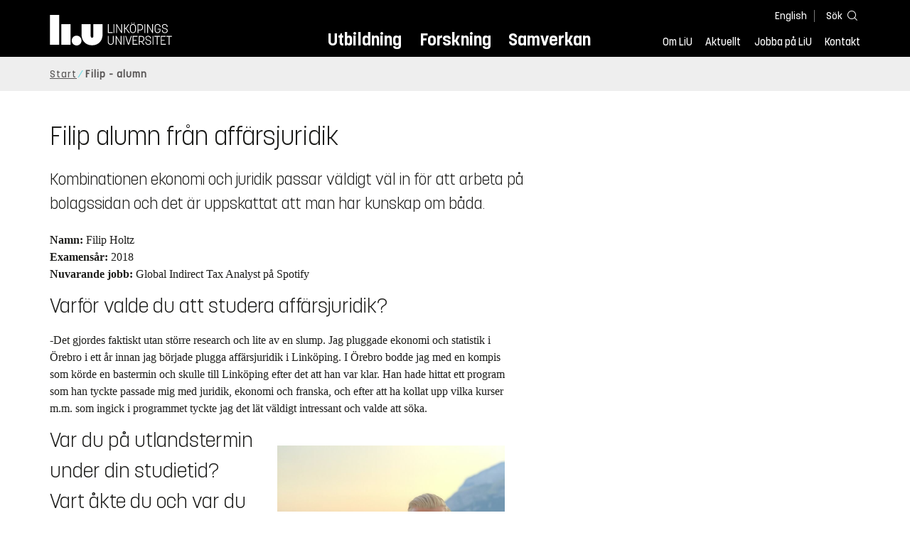

--- FILE ---
content_type: text/html; charset=utf-8
request_url: https://liu.se/artikel/filip-alumn-affarsjuridik
body_size: 10420
content:

<!DOCTYPE HTML>
<html lang="sv-SE">
<head data-itemurl="https://liu.se/artikel/filip-alumn-affarsjuridik" >
    
    <meta charset="utf-8">
    <meta http-equiv="X-UA-Compatible" content="IE=edge">
    <meta name="viewport" content="width=device-width, initial-scale=1">
    <link rel="icon" href="/favicon.ico">

    <link rel="stylesheet" type="text/css" href="/dist/global/styles/style.min.css?v=20251216145037">
    <link rel="stylesheet" type="text/css" href="/dist/global/styles/cookieconsent-v3.0.0-min.css">
    <link rel="stylesheet" href="https://mfstatic.com/css/mediaflowplayer.min.css" />
    <link rel="preload" href="/dist/global/images/ajax-loader.gif" as="image">
    <link rel="preload" href="/dist/global/fonts/fontawesome/fa-solid-900.woff2?v=6.1.2" as="font" type="font/woff" crossOrigin="anonymous" />
    <link rel="preload" href="/dist/global/fonts/fontawesome/fa-brands-400.woff2?v=6.1.2" as="font" type="font/woff" crossOrigin="anonymous" />
    <link rel="preload" href="/dist/global/fonts/korolevliu/korolevliu_light-webfont.woff2" as="font" type="font/woff2" crossOrigin="anonymous" />
    <link rel="preload" href="/dist/global/fonts/korolevliu/korolevliu_bold-webfont.woff2" as="font" type="font/woff2" crossOrigin="anonymous" />
    <link rel="preload" href="/dist/global/fonts/black-tie/regular/blacktie-regular-webfont.woff2?v=1.0.0" as="font" type="font/woff2" crossOrigin="anonymous" />
    <link rel="preload" href="/dist/global/fonts/korolevliu/korolevliu_medium-webfont.woff2" as="font" type="font/woff2" crossOrigin="anonymous" />
    <link rel="preconnect" href="https://static.liu.se" />
    <link rel="canonical" href="https://liu.se/artikel/filip-alumn-affarsjuridik" />
    <script src="https://mfstatic.com/js/mediaflowplayer.min.js" crossorigin="anonymous"></script>

            <meta property="og:url" content="https://liu.se/artikel/filip-alumn-affarsjuridik" />
        <meta property="og:type" content="article" />
        <meta property="og:title" content="Filip - alumn" />
        <meta property="og:description" content="Kombinationen ekonomi och juridik passar v&#228;ldigt v&#228;l in f&#246;r att arbeta p&#229; bolagssidan och det &#228;r uppskattat att man har kunskap om b&#229;da." />
        <meta property="og:image" content="https://liu.se/dfsmedia/dd35e243dfb7406993c1815aaf88a675/43930-50065/filip-holtz-alumn-affarsjuridiska-programmet-liu-2020-2?as=1&amp;w=640&amp;h=360&amp;cr=1&amp;crw=640&amp;crh=360&amp;bc=%23ffffff" />
        <title>Filip - alumn - Link&#246;pings universitet</title>
        <meta name="description" content="Kombinationen ekonomi och juridik passar v&#228;ldigt v&#228;l in f&#246;r att arbeta p&#229; bolagssidan och det &#228;r uppskattat att man har kunskap om b&#229;da." />
        <meta name="robots" content="follow, index" />
            <link rel="alternate" href="https://liu.se/artikel/filip-alumn-affarsjuridik" hreflang="sv-SE" />


    <link rel="preload" href="/dist/global/images/logo-main.svg" as="image">

<!-- Our used-to-be-inline-script -->
<script src="https://liu.se/mall20/script/site-liu.js" type="text/plain" data-category="analytics" async></script>
<!-- plausible -->
<script src="https://webstatistics.liu.se/js/script.js" type="text/plain" data-category="analytics" defer data-domain="liu.se"></script>

<!-- RSS US#36359 -->
<link rel="alternate" href="https://liu.se/rss/liu-jobs-sv.rss" type="application/rss+xml" title="Lediga jobb" />
<link rel="alternate" href="https://liu.se/rss/liu-jobs-en.rss" type="application/rss+xml" title="Vacancies" />
    <noscript><link rel="stylesheet" type="text/css" href="/dist/global/styles/noscript.min.css?v=20251216145037"></noscript>
</head>
<body class="articlepage ">




<header class="site-header
        
        "
        data-component="header">
    <button id="skip-link" class="primary skip-link">Till inneh&#229;llet</button>

    <div class="site-header__global js-site-header">
        
        <div class="site-header-outer">
            <div class="site-header__top-nav-section">
                <!--Search-->
                <div class="language-and-search">
                    <div class="language-chooser">
                                 <ul>
             <li class="nav__item" lang="en">
                 <a class="nav__link language-name" href="https://liu.se/en">
                     English
                 </a>
             </li>
         </ul>

                    </div>
                    <button class="button site-header__toggle-button search-symbol open-search-field" tabindex="0"
                            aria-expanded="false" aria-hidden="false" aria-controls="top-area-searchfield"
                            aria-label="S&#246;k">
                        <span class="search-label">S&#246;k</span>
                    </button>
                </div>
                
    <div class="search--header" data-component="search-suggestions" aria-hidden="true">
        <div class="search-content">
            <form class="search-form"
                  role="search" method="get"
                  action="/sok"
                  data-searchurl="/sok"
                  data-completer="/api/search/SearchSuggestions"
                  data-service="/api/search/SearchSuggestions">
                <label class="search__label" for="top-area-searchfield">S&#246;k p&#229; liu.se</label>
                <input class="search__input search-suggestion-input" id="top-area-searchfield" name="q" type="text"
                       placeholder="S&#246;k p&#229; liu.se" autocomplete="off" data-suggestion=".search--header" />

                <button class="search__c2a--submit" type="submit" value="S&#246;k" aria-label="S&#246;k"></button>
            </form>
            <button class="close-searchfield hide-when-no-javascript" aria-label="St&#228;ng s&#246;kruta"></button>
        </div>
        <div class="search--header--suggestions search-suggestion" aria-live="polite"></div>
    </div>

                <button class="hide-when-no-javascript hamburger js-toggle-sidepanel" id="header-button-menu"
                        aria-expanded="false" aria-controls="site-side-panel" tabindex="0"
                        aria-label="Meny">
                    <span class="line"></span>
                    <span class="line"></span>
                    <span class="line"></span>
                    <span class="hidden-label">Meny</span>
                </button>
                
        <!--PrimaryNavigationMenu -->
        <nav class="nav nav--main" aria-label="Huvudmeny">
            <ul>
                    <li class="nav__item">
                        <a class="nav__link " href="https://liu.se/utbildning">Utbildning</a>
                        <span class="expander"></span>
                    </li>
                    <li class="nav__item">
                        <a class="nav__link " href="https://liu.se/forskning">Forskning</a>
                        <span class="expander"></span>
                    </li>
                    <li class="nav__item">
                        <a class="nav__link " href="https://liu.se/samverkan">Samverkan</a>
                        <span class="expander"></span>
                    </li>
            </ul>
        </nav>

                <a href="https://liu.se/" class="logo--top" title="Hem">
                    <span class="sr-only">Hem</span>
                </a>
                        <!--PrimaryServiceMenu -->
        <nav class="nav nav--extra" aria-label="Verktygsmeny">
            <ul>
                <li class="nav__item">
                    <a class="nav__link  " href="https://liu.se/om-liu">Om LiU</a>
                    <span class="expander"></span>
                </li>
                <li class="nav__item">
                    <a class="nav__link  " href="https://liu.se/nyheter">Aktuellt</a>
                    <span class="expander"></span>
                </li>
                <li class="nav__item">
                    <a class="nav__link  " href="https://liu.se/jobba-pa-liu">Jobba p&#229; LiU</a>
                    <span class="expander"></span>
                </li>
                <li class="nav__item">
                    <a class="nav__link  " href="https://liu.se/kontakta-liu">Kontakt</a>
                    <span class="expander"></span>
                </li>
            </ul>
        </nav>


            </div>
            <!-- Secondary -->
            
                <aside class="aside-header js-aside-header" id="site-side-panel"
           tabindex="-1" aria-hidden="true">
        <nav aria-label="Sidomeny">
                <ul class="nav-list nav-list language-chooser">
                    <li>
                        <a href="https://liu.se/en" class="nav__item__divided">
                            <div class="text">English</div>
                            <div class="button nav__link bt-long-arrow-right"></div>
                        </a>
                    </li>
                </ul>
                            <ul class="nav-list nav-list--big nav-list--accordion">
                        <li class="  " aria-expanded="false" data-component="accordion">
                            <div class="nav__item__divided ">
                                    <a class="" href="https://liu.se/utbildning">Utbildning</a>
                                                                    <button class="nav__link--col-trigger nav__link hide-when-no-javascript
                                            js-accordion-head "
                                            aria-expanded="false"
                                            aria-controls="e364f72e-bbb5-48fe-83a7-97f2a14a44f0"
                                            aria-label="&#214;ppna"></button>
                            </div>
                                <ul id="e364f72e-bbb5-48fe-83a7-97f2a14a44f0" class="nav-list nav-list--small toggle-content"
                                    aria-hidden="true">
                                        <li>
                                                <a class="" href="https://liu.se/utbildning/anmalan-och-antagning">Anm&#228;lan</a>
                                                                                    </li>
                                        <li>
                                                <a class="" href="https://liu.se/utbildning/antagen">Antagen</a>
                                                                                    </li>
                                        <li>
                                                <a class="" href="https://liu.se/utbildning/studera-pa-universitet">Studera p&#229; universitet</a>
                                                                                    </li>
                                        <li>
                                                <a class="" href="https://liu.se/utbildning/livet-som-student">Livet som student</a>
                                                                                    </li>
                                        <li>
                                                <a class="" href="https://liu.se/utbildning/karriar">Livet efter studierna</a>
                                                                                    </li>
                                        <li>
                                                <a class="" href="https://liu.se/utbildning/kompetensutveckling">Kompetensutveckling</a>
                                                                                    </li>
                                        <li>
                                                <a class="" href="https://liu.se/utbildning/kontakt">M&#246;t oss</a>
                                                                                    </li>
                                </ul>
                        </li>
                        <li class="  " aria-expanded="false" data-component="accordion">
                            <div class="nav__item__divided ">
                                    <a class="" href="https://liu.se/forskning">Forskning</a>
                                                                    <button class="nav__link--col-trigger nav__link hide-when-no-javascript
                                            js-accordion-head "
                                            aria-expanded="false"
                                            aria-controls="212b0087-9f4b-4271-9b08-1492275d7385"
                                            aria-label="&#214;ppna"></button>
                            </div>
                                <ul id="212b0087-9f4b-4271-9b08-1492275d7385" class="nav-list nav-list--small toggle-content"
                                    aria-hidden="true">
                                        <li>
                                                <a class="" href="https://liu.se/forskning/forskarutbildning">Forskarutbildning</a>
                                                                                    </li>
                                        <li>
                                                <a class="" href="https://liu.se/forskning/disputationer">Disputationer</a>
                                                                                    </li>
                                        <li>
                                                <a class="" href="https://liu.se/forskning/forutsattningar-for-forskning">F&#246;ruts&#228;ttningar f&#246;r forskning</a>
                                                                                    </li>
                                        <li>
                                                <a class="" href="https://liu.se/forskning/publikationer">Publikationer</a>
                                                                                    </li>
                                        <li>
                                                <a class="" href="https://liu.se/forskning/kontakt">Kontakt</a>
                                                                                    </li>
                                </ul>
                        </li>
                        <li class="  " aria-expanded="false" data-component="accordion">
                            <div class="nav__item__divided ">
                                    <a class="" href="https://liu.se/samverkan">Samverkan</a>
                                                                    <button class="nav__link--col-trigger nav__link hide-when-no-javascript
                                            js-accordion-head "
                                            aria-expanded="false"
                                            aria-controls="a12280c7-b8fd-4a95-891c-d0c019c9e15b"
                                            aria-label="&#214;ppna"></button>
                            </div>
                                <ul id="a12280c7-b8fd-4a95-891c-d0c019c9e15b" class="nav-list nav-list--small toggle-content"
                                    aria-hidden="true">
                                        <li>
                                                <a class="" href="https://liu.se/samverkan/foretag-och-organisation">F&#246;retag och organisation</a>
                                                                                    </li>
                                        <li>
                                                <a class="" href="https://liu.se/samverkan/skolsamverkan">Skolsamverkan</a>
                                                                                    </li>
                                        <li>
                                                <a class="" href="https://liu.se/samverkan/eciu">ECIU N&#228;tverk</a>
                                                                                    </li>
                                        <li>
                                                <a class="" href="https://liu.se/samverkan/alumni">Alumni</a>
                                                                                    </li>
                                        <li>
                                                <a class="" href="https://liu.se/samverkan/stod-liu">St&#246;d LiU</a>
                                                                                    </li>
                                </ul>
                        </li>
                        <li class="  " aria-expanded="false" data-component="accordion">
                            <div class="nav__item__divided ">
                                    <a class="" href="https://liu.se/om-liu">Om LiU</a>
                                                                    <button class="nav__link--col-trigger nav__link hide-when-no-javascript
                                            js-accordion-head "
                                            aria-expanded="false"
                                            aria-controls="04f4e56e-c840-467a-85be-37692eaf578f"
                                            aria-label="&#214;ppna"></button>
                            </div>
                                <ul id="04f4e56e-c840-467a-85be-37692eaf578f" class="nav-list nav-list--small toggle-content"
                                    aria-hidden="true">
                                        <li>
                                                <a class="" href="https://liu.se/om-liu/organisation">Organisation</a>
                                                                                    </li>
                                        <li>
                                                <a class="" href="https://liu.se/om-liu/vision-och-strategi">Vision och strategi</a>
                                                                                    </li>
                                        <li>
                                                <a class="" href="https://liu.se/om-liu/berattelser-fran-liu">Ber&#228;ttelser fr&#229;n LiU</a>
                                                                                    </li>
                                        <li>
                                                <a class="" href="https://liu.se/om-liu/miljo-och-hallbarhet">Milj&#246; och h&#229;llbarhet</a>
                                                                                    </li>
                                        <li>
                                                <a class="" href="https://liu.se/om-liu/campusutveckling">Campusutveckling</a>
                                                                                    </li>
                                        <li>
                                                <a class="" href="https://liu.se/om-liu/kvalitet">Kvalitetss&#228;kringsarbete</a>
                                                                                    </li>
                                </ul>
                        </li>
                        <li class="  " aria-expanded="false" data-component="accordion">
                            <div class="nav__item__divided ">
                                    <a class="" href="https://liu.se/nyheter">Aktuellt</a>
                                                                    <button class="nav__link--col-trigger nav__link hide-when-no-javascript
                                            js-accordion-head "
                                            aria-expanded="false"
                                            aria-controls="9835abf8-5029-4236-a865-f4fd7882729c"
                                            aria-label="&#214;ppna"></button>
                            </div>
                                <ul id="9835abf8-5029-4236-a865-f4fd7882729c" class="nav-list nav-list--small toggle-content"
                                    aria-hidden="true">
                                        <li>
                                                <a class="" href="https://liu.se/nyheter/kalender">Kalender</a>
                                                                                    </li>
                                        <li>
                                                <a class="" href="https://liu.se/nyheter/nyhetsarkiv">Nyhetsarkiv</a>
                                                                                    </li>
                                        <li>
                                                <a class="" href="https://liu.se/nyheter/presskontakter">Presskontakter</a>
                                                                                    </li>
                                </ul>
                        </li>
                        <li class="  " aria-expanded="false" data-component="accordion">
                            <div class="nav__item__divided ">
                                    <a class="" href="https://liu.se/jobba-pa-liu">Jobba p&#229; LiU</a>
                                                                    <button class="nav__link--col-trigger nav__link hide-when-no-javascript
                                            js-accordion-head "
                                            aria-expanded="false"
                                            aria-controls="1ad348c3-681b-490d-be0f-19ff905d2293"
                                            aria-label="&#214;ppna"></button>
                            </div>
                                <ul id="1ad348c3-681b-490d-be0f-19ff905d2293" class="nav-list nav-list--small toggle-content"
                                    aria-hidden="true">
                                        <li>
                                                <a class="" href="https://liu.se/jobba-pa-liu/lediga-jobb">Lediga jobb</a>
                                                                                    </li>
                                        <li>
                                                <a class="" href="https://liu.se/jobba-pa-liu/hjalp-for-sokande">Hj&#228;lp f&#246;r s&#246;kande</a>
                                                                                    </li>
                                        <li>
                                                <a class="" href="https://liu.se/jobba-pa-liu/formaner">F&#246;rm&#229;ner</a>
                                                                                    </li>
                                        <li>
                                                <a class="" href="https://liu.se/jobba-pa-liu/lar-kanna-oss">L&#228;r k&#228;nna oss</a>
                                                                                    </li>
                                        <li>
                                                <a class="" href="https://liu.se/jobba-pa-liu/nyligen-anstalld">Nyligen anst&#228;lld</a>
                                                                                    </li>
                                        <li>
                                                <a class="" href="https://liu.se/jobba-pa-liu/kontakt">Kontakt</a>
                                                                                    </li>
                                </ul>
                        </li>
                        <li class="  " aria-expanded="false" data-component="accordion">
                            <div class="nav__item__divided ">
                                    <a class="" href="https://liu.se/kontakta-liu">Kontakt</a>
                                                                    <button class="nav__link--col-trigger nav__link hide-when-no-javascript
                                            js-accordion-head "
                                            aria-expanded="false"
                                            aria-controls="7ee229c6-0b83-4a79-bc88-a21c1be4406d"
                                            aria-label="&#214;ppna"></button>
                            </div>
                                <ul id="7ee229c6-0b83-4a79-bc88-a21c1be4406d" class="nav-list nav-list--small toggle-content"
                                    aria-hidden="true">
                                        <li>
                                                <a class="" href="https://liu.se/kontakta-liu/uppgifter-om-liu">Uppgifter om LiU</a>
                                                                                    </li>
                                        <li>
                                                <a class="" href="https://liu.se/kontakta-liu/kris-och-sakerhet">Kris och s&#228;kerhet</a>
                                                                                    </li>
                                        <li>
                                                <a class="" href="https://liu.se/kontakta-liu/visselblasning">Visselbl&#229;sarrutin</a>
                                                                                    </li>
                                </ul>
                        </li>
                    <li class="bottom-close-button js-toggle-sidepanel">
                        <div class="nav__item__divided">
                            <span>
                                St&#228;ng menyn
                            </span>
                        </div>
                    </li>
                </ul>
        </nav>
    </aside>

        </div>
    </div>
</header>



    <nav class="breadcrumb-navigation" aria-label="Br&#246;dsmulerad">
        <div class="breadcrumb-navigation-content">
            <ul>

                    <li class="breadcrumb-item  compressedBreadcrumb parent">
                                <a class="breadcrumb-link" href="https://liu.se/">Start</a>
                    </li>
                    <li class="breadcrumb-item breadcrumb-item-active  ">
                                <span class="breadcrumb-item">Filip - alumn</span>
                    </li>
            </ul>
        </div>
    </nav>

<main class="site-block ">
        <div class="main-container">
        <header class="page-header">
            <h1 class="title">Filip alumn fr&#229;n aff&#228;rsjuridik</h1>
        </header>
        
        <div class="liucolumns flex-wrap col6633">
                <section class="introduction-text liucol66">
                    <p class="ingress">
                        Kombinationen ekonomi och juridik passar v&#228;ldigt v&#228;l in f&#246;r att arbeta p&#229; bolagssidan och det &#228;r uppskattat att man har kunskap om b&#229;da.
                    </p>




                    <div class="article-inner-content vertical-container">
                        <div class="text-content " data-component="textfade">
                            <div class="fade-out-content" >
                                <p><strong>Namn: </strong>Filip Holtz<br />
<strong>Examens&aring;r:</strong> 2018<br />
<strong>Nuvarande jobb:</strong> Global Indirect Tax Analyst p&aring; Spotify</p>
<h2>Varf&ouml;r valde du att studera aff&auml;rsjuridik?</h2>
<p>-Det gjordes faktiskt utan st&ouml;rre research och lite av en slump. Jag pluggade ekonomi och statistik i &Ouml;rebro i ett &aring;r innan jag b&ouml;rjade plugga aff&auml;rsjuridik i Link&ouml;ping. I &Ouml;rebro bodde jag med en kompis som k&ouml;rde en bastermin och skulle till Link&ouml;ping efter det att han var klar. Han hade hittat ett program som han tyckte passade mig med juridik, ekonomi och franska, och efter att ha kollat upp vilka kurser m.m. som ingick i programmet tyckte jag det l&auml;t v&auml;ldigt intressant och valde att s&ouml;ka. </p>
<h2><span class="inserted pull-right image-size-sm"><img src="/dfsmedia/dd35e243dfb7406993c1815aaf88a675/43916-50063/filip-holtz-alumn-affarsjuridiska-programmet-liu-2020" alt="Filip Holtz, alumn från Affärsjuridiska programmet" /><span class="photographed-by"></span></span>Var du p&aring; utlandstermin under din studietid? Vart &aring;kte du och var du n&ouml;jd? </h2>
<p>- Yes, det var jag. Jag &aring;kte till Singapore och &auml;r hur n&ouml;jd som helst att jag &aring;kte. Det &auml;r en erfarenhet och ett minne jag kommer ha med mig resten utav livet. Jag umg&aring;s fortfarande med dem jag tr&auml;ffade d&auml;r!<br />
<br />
Jag rekommenderar starkt att &aring;ka p&aring; utlandstermin om det ges m&ouml;jlighet, det &auml;r inte alltid l&auml;tt att komma utomlands ett halv&aring;r och samtidigt kunna kombinera det med studier. Framf&ouml;rallt blir det inte l&auml;ttare n&auml;r man b&ouml;rjar arbeta. Det &auml;r ett perfekt s&auml;tt att f&aring; uppleva andra kulturer, skaffa sig nya erfarenhet och passa p&aring; att resa massa under lov och helger. </p>
<h2>Vilken kurs tyckte du var roligast under studietiden respektive mest anv&auml;ndbar i arbetslivet? </h2>
<p>-Sv&aring;r fr&aring;ga, ska jag vara &auml;rlig kommer jag inte h&aring;g alla kurser. Men jag tyckte alltid att det var som roligast n&auml;r en ny kurs b&ouml;rjade och nu i efterhand, utan pressen att beh&ouml;va klara tentorna, s&aring; var m&aring;nga av kurserna v&auml;ldigt intressanta och roliga faktiskt.</p>
<h2>Vad har du f&ouml;r yrkesroll? Vad inneb&auml;r den och vilka juridiska omr&aring;den arbetar du med? </h2>
<p>- Min yrkesroll/nuvarande titel &auml;r &rdquo;Global Indirect Tax Analyst&rdquo;. M&aring; vara en n&aring;gorlunda diffus titel men jag ska g&ouml;ra mitt b&auml;sta f&ouml;r att f&ouml;rklara nedan.<br />
<br />
Jag arbetar fr&auml;mst med skattejuridik med inriktning mot indirekta skatter. Lite bolagsr&auml;tt kommer naturligt med men det &auml;r inget jag jobbar med dagligen. Jag &auml;r ansvarig f&ouml;r m&aring;nga olika deklarationer och compliance fr&auml;mst med inriktning mot v&aring;ra bolag/marknader i EMEA och APAC. Jag &auml;r &auml;ven ansvarig f&ouml;r att l&auml;mna in Spotify AB&rsquo;s momsdeklaration varje m&aring;nad (det trodde jag aldrig att jag skulle s&auml;ga). Ut&ouml;ver det &auml;r jag &auml;ven med i vissa projekt n&auml;r vi ska lansera p&aring; nya marknader eller om vi ska lansera nya tj&auml;nster och jag &auml;r &auml;ven ansvarig f&ouml;r att svara p&aring; en m&auml;ngd interna fr&aring;gor g&auml;llande indirekta skatter.</p>
<h2>Vad &auml;r det b&auml;sta med just ditt yrke och varf&ouml;r valde du just det?</h2>
<p>- Jag skulle vilja s&auml;ga att det b&auml;sta med just mitt yrke och min arbetsgivare &auml;r den otroliga bredd jag f&aring;r jobba med. Jag f&aring;r jobba med skattefr&aring;gor fr&aring;n alla v&auml;rldens h&ouml;rn och det &auml;r v&auml;ldigt h&auml;ftigt att arbeta f&ouml;r ett s&aring; globalt f&ouml;retag i en internationell milj&ouml; d&auml;r saker st&auml;ndigt f&ouml;r&auml;ndras och man st&auml;lls in f&ouml;r nya utmaningar samt situationer man aldrig varit i innan. <br />
Det &auml;r &auml;ven intressant att p&aring; st&ouml;rre projekt f&aring; jobba med flera olika organisationsdelar och team samt folk baserade runtom i v&auml;rlden. Det har varit v&auml;ldigt givande och l&auml;rorikt f&ouml;r mig. <br />
<br />
Arbetsspr&aring;ket &auml;r p&aring; engelska vilket jag tycker &auml;r roligt, sedan f&aring;r jag &auml;ven styra v&auml;ldigt mycket &ouml;ver min egen tid och jag har f&aring;tt mycket ansvar och f&ouml;rtroende tidigt vilket s&aring;klart &auml;r sv&aring;rt, samtidigt som det &auml;r v&auml;ldigt givande.<br />
<br />
D&aring; Spotify &auml;r under st&auml;ndig utveckling och b&ouml;rjar tillhandah&aring;lla nya tj&auml;nster samt etablera sig p&aring; nya marknader s&aring; jag f&aring;r verkligen m&ouml;jligheten att jobba med skattejuridik runt om i v&auml;rlden. Indirekta skatter &auml;r &auml;ven ett v&auml;ldigt komplicerat omr&aring;de d&aring; utfallet beror p&aring; en m&auml;ngd olika omst&auml;ndigheter, speciellt n&auml;r man har transaktioner och dotterbolag runtom i v&auml;rlden. Just omr&aring;det &rdquo;indirekta skatter&rdquo; &auml;r &auml;ven under snabb utveckling d&aring; m&aring;nga l&auml;nder inser att dem kan f&aring; in mer pengar genom att beskatta digitala tj&auml;nster som s&auml;ljs B2C fr&aring;n utl&auml;ndska f&ouml;retag. Vilket har lett till att m&aring;nga l&auml;nder implementerar nya regleringar f&ouml;r att beskatta f&ouml;retag s&aring;som Spotify, Netflix, Amazon m.m. Det har &auml;ven lett till att vissa l&auml;nder implementerat/p&aring;b&ouml;rjat implementeringar av DST (Digital Services Tax), s&aring; det kommer finnas mycket att g&ouml;ra fram&ouml;ver.<br />
<br />
Slutligen tycker jag det &auml;r riktigt kul och h&auml;ftigt f&aring; att jobba p&aring;/f&ouml;r ett f&ouml;retag som tillhandah&aring;ller en produkt jag anv&auml;nder flera timmar om dagen, varje dag.</p>
<h2>Vad &auml;r det b&auml;sta med att ha g&aring;tt p&aring; Aff&auml;rsjuridiska programmet, finns det n&aring;gra utm&auml;rkande f&ouml;rdelar med programmet som uppskattas p&aring; arbetsmarknaden?  </h2>
<p>-Det &auml;r nog just kombinationen mellan ekonomi och juridik. Det &auml;r en blandning som passar v&auml;ldigt v&auml;l in f&ouml;r att arbeta p&aring; bolagssidan och det &auml;r uppskattat att man har kunskap om b&aring;de ekonomi och juridik. Jag tror &auml;ven att utbildningen p&aring; Affjur leder till att man f&aring;r ett proaktivt samt brett tanke-/syns&auml;tt s&aring; att man kan se helheten. Vilket &auml;r v&auml;ldigt uppskattat n&auml;r man arbetar p&aring; bolag med m&aring;nga olika avdelningar/organisationsdelar d&aring; man enklare kan se potentiella problem eller l&ouml;sningar &auml;ven f&ouml;r andra avdelningar.<br />
<br />
Visserligen &auml;r jag n&aring;gorlunda partisk, men det &auml;r en v&auml;ldigt bra utbildning vi g&aring;r/har g&aring;tt! </p>
<h2>Vad saknar du mest med studietiden? </h2>
<p>-Jag skulle nog s&auml;ga att det &auml;r en annan typ av frihet j&auml;mf&ouml;rt med nu. Sen &auml;r det klart jag saknar att kunna umg&aring;s med mina v&auml;nner dagligen, alla festerna, resorna och alla &rdquo;loven&rdquo; var inte helt fel heller. Ut&ouml;ver det finns s&aring;klart f&ouml;r och nackdelar med att jobba j&auml;mf&ouml;rt med att plugga, men det &auml;r nog det jag listat ovan som jag saknar mest.</p>
<h2>Om du hade f&aring;tt g&ouml;ra n&aring;got annorlunda under studietiden, vad skulle det d&aring; vara? </h2>
<p>-Bra fr&aring;ga, jag har inte funderat p&aring; det f&ouml;rr&auml;n jag fick fr&aring;gan nu men kanske inte oroat mig s&aring; mycket f&ouml;r framtiden och vart man kommer hamna. V&aring;r utbildning ger en v&auml;ldigt bra grund att st&aring; p&aring; n&auml;r man kommer ut i arbetslivet och det kommer l&ouml;sa sig. Nu &aring;kte jag p&aring; utlandstermin, s&aring; &auml;ven partisk h&auml;r, men rekommenderar verkligen alla att g&ouml;ra det om det ges m&ouml;jlighet. Slutligen hade jag &auml;ven kanske f&ouml;rs&ouml;kt l&auml;sa in mig lite mer p&aring; digitalisering samt automatisering d&aring; jag m&auml;rker att det blir allt vanligare.</p>
<h2>Har du n&aring;gra v&auml;rdefulla tips till nuvarande studenter p&aring; programmet? </h2>
<p>-Jag har inga extraordin&auml;ra tips eller v&auml;rldsomv&auml;ndande visdomsord, d&aring; skulle jag beh&ouml;va vara vis f&ouml;rst, men jag vill po&auml;ngtera att det verkligen inte &auml;r n&aring;gon stress att hitta ett r&auml;ttsomr&aring;de man &auml;r intresserad utav och vill jobba med. Vi ska jobba l&auml;nge och det g&aring;r alltid att byta karri&auml;r och inriktning. Som ni vet l&auml;ser vi knappt n&aring;gonting om indirekta skatter under programmet och nu jobbar jag med det p&aring; heltid, s&aring; det finns m&aring;nga m&ouml;jligheter. Ingen kan allting fr&aring;n b&ouml;rjan och s&aring; kommer det vara n&auml;r man kommer ut i arbetslivet, man kommer g&ouml;ra misstag och det kommer vara mycket ibland men man l&auml;r sig. Jobba inte f&ouml;r mycket, se verkligen till att ta tid f&ouml;r er sj&auml;lva och det ni tycker &auml;r roligt och givande.</p>
<br />
                            </div>
                        </div>
                        
                    </div>
                </section>
            <aside class="aside-container liucol33">
                <div>
                </div>
            </aside>
        </div>
    </div>
    <div class="blocks">
                <section class="block 
                 is-collapsible"
                 id="r-96d6be233baf41b9a6ef65790dea1625" data-component="modules"
                 data-show-content="Visa inneh&#229;ll"
                 data-hide-content="D&#246;lj inneh&#229;ll"
                 >
                <h2 id="h-mer-om-utbildningen" class="block__title js-toggle-title">
                    <span class="title">
                        Mer om utbildningen 
                    </span>
                    <i class="bt bt-plus" role="img" aria-label="Visa inneh&#229;ll"></i>
                </h2>
            <div class="block__content">
                    <section class="mod-teaser mod-teaser--large mod-teaser--left">
        <div class="teaser__content">
            <a href="https://liu.se/utbildning/program/f7kar" target="_top">
                

    <figure class="media-container" data-media-type="image"
            data-format-options="Teaser" data-image-data="" id="media-container-5b11f2cf-0db6-4eab-97bb-70557c6849c4">
        <div class="picture-and-photographer">
            <div class="mf-player" id="mplayer_98fb2e3d7cc94b85ae28e041e91669dc"></div>
            
            <picture>
                
                    <source type="image/webp" srcset="/dfsmedia/dd35e243dfb7406993c1815aaf88a675/14853-50065/20150528-flamman-foto-anna-nilsen-7">
<img src="/dfsmedia/dd35e243dfb7406993c1815aaf88a675/14853-50065/20150528-flamman-foto-anna-nilsen-7" class="teaser__image" alt="">            </picture>

        </div>

    </figure>


                <div class="teaser__text box box--white">
                    <h3 class="teaser__title">
                        Aff&#228;rsjuridiska kandidatprogrammet, 180 hp
                    </h3>
                    <p>Ekonomi och juridik i en sp&#228;nnande f&#246;rening – utbildningen till aff&#228;rsjurist banar v&#228;g f&#246;r en bred och utvecklande karri&#228;r i s&#229;v&#228;l privata som offentliga f&#246;retag och organisationer.</p>

                </div>
            </a>

        </div>
    </section>

            </div>
        </section>

        
<section class="bottom-container-module liucolumns flex-center-content">

            <div class="liucol33 taxonomy-content-placeholder is-collapsible">
                    <div class="tags-container" data-component="tags">
        
        <div class="tags block is-collapsible" data-component="modules">
            <h2 class="tags__title js-toggle-title block__title">
                Taggar
                <i class="bt bt-plus" role="img" aria-label="Visa/d&#246;lj inneh&#229;ll"></i>
            </h2>
            <div class="block__content">
                <ul class="tags__list">
                            <li class="tags__list-item">
                                <a class="tags-link" href="/sok?tags=2F6BAF8F560641C5A504F0A307F51F8B">
                                    Aff&#228;rsjuridiska kandidatprogrammet
                                </a>
                            </li>
                            <li class="tags__list-item">
                                <a class="tags-link" href="/sok?tags=059AAFE76E5D4DE09041A8106D38D1DD">
                                    Alumnportr&#228;tt
                                </a>
                            </li>

                </ul>
            </div>
        </div>
    </div>

            </div>
            <div class="liucol33 social-share-content-placeholder">
            
<div class="social-share-container hidden-print">
    <h2 class="block__title">Dela p&#229;</h2>
    
    <div class="social-buttons">
        <div>
            <a class="socialmedia" href="https://www.facebook.com/sharer/sharer.php?title=Filip%20-%20alumn+&amp;u=https%3A%2F%2Fliu.se%2Fartikel%2Ffilip-alumn-affarsjuridik" target="_blank" rel="noopener">
                <span class="">
                    <svg role="img" xmlns="http://www.w3.org/2000/svg" viewBox="0 0 352 512">
                        <title>Facebook</title>
                        <path fill="#ffffff" d="M80 299.3V512H196V299.3h86.5l18-97.8H196V166.9c0-51.7 20.3-71.5 72.7-71.5c16.3 0 29.4 .4 37 1.2V7.9C291.4 4 256.4 0 236.2 0C129.3 0 80 50.5 80 159.4v42.1H14v97.8H80z"/>
                     </svg>
                </span>
            </a>
            <a class="show-no-link-icon" href="https://www.facebook.com/sharer/sharer.php?title=Filip%20-%20alumn+&amp;u=https%3A%2F%2Fliu.se%2Fartikel%2Ffilip-alumn-affarsjuridik" target="_blank" rel="noopener">
                <span>Facebook</span>
            </a>
        </div>
        <div>
            <a class="socialmedia" href="https://www.linkedin.com/shareArticle?mini=true&amp;title=Filip%20-%20alumn&amp;url=https%3A%2F%2Fliu.se%2Fartikel%2Ffilip-alumn-affarsjuridik&amp;source=liu.se" target="_blank" rel="noopener">
                <span class="">
                    <svg role="img" xmlns="http://www.w3.org/2000/svg" viewBox="0 0 448 512">
                        <title>LinkedIn</title>
                        <path fill="#ffffff" d="M416 32H31.9C14.3 32 0 46.5 0 64.3v383.4C0 465.5 14.3 480 31.9 480H416c17.6 0 32-14.5 32-32.3V64.3c0-17.8-14.4-32.3-32-32.3zM135.4 416H69V202.2h66.5V416zm-33.2-243c-21.3 0-38.5-17.3-38.5-38.5S80.9 96 102.2 96c21.2 0 38.5 17.3 38.5 38.5 0 21.3-17.2 38.5-38.5 38.5zm282.1 243h-66.4V312c0-24.8-.5-56.7-34.5-56.7-34.6 0-39.9 27-39.9 54.9V416h-66.4V202.2h63.7v29.2h.9c8.9-16.8 30.6-34.5 62.9-34.5 67.2 0 79.7 44.3 79.7 101.9V416z" />
                    </svg>
                </span>
            </a>
            <a class="show-no-link-icon" href="https://www.linkedin.com/shareArticle?mini=true&amp;title=Filip%20-%20alumn&amp;url=https%3A%2F%2Fliu.se%2Fartikel%2Ffilip-alumn-affarsjuridik&amp;source=liu.se" target="_blank" rel="noopener">
                <span>LinkedIn</span>
            </a>
        </div>
        <div>
            <a class="socialmedia mail" href="mailto:?subject=Filip%20-%20alumn&amp;body=https%3A%2F%2Fliu.se%2Fartikel%2Ffilip-alumn-affarsjuridik">
                <span class="">
                    <svg role="img" xmlns="http://www.w3.org/2000/svg" viewBox="0 0 512 512">
                        <title>Email</title>
                        <path fill="#ffffff" d="M48 64C21.5 64 0 85.5 0 112c0 15.1 7.1 29.3 19.2 38.4L236.8 313.6c11.4 8.5 27 8.5 38.4 0L492.8 150.4c12.1-9.1 19.2-23.3 19.2-38.4c0-26.5-21.5-48-48-48L48 64zM0 176L0 384c0 35.3 28.7 64 64 64l384 0c35.3 0 64-28.7 64-64l0-208L294.4 339.2c-22.8 17.1-54 17.1-76.8 0L0 176z" />
                    </svg>
                </span>
            </a>
            <a class="show-no-link-icon" href="mailto:?subject=Filip%20-%20alumn&amp;body=https%3A%2F%2Fliu.se%2Fartikel%2Ffilip-alumn-affarsjuridik">
                <span>Email</span>
            </a>
        </div>
    </div>
</div>
        </div>
</section>

    </div>
<script type="application/ld+json">{"@context":"http://schema.org","@type":"NewsArticle","@id":"https://liu.se/#{48FE01F7-8480-46F1-8417-7F9B395C87F3}","mainEntityOfPage":"https://liu.se/artikel/filip-alumn-affarsjuridik","headline":"Filip - alumn","description":"Kombinationen ekonomi och juridik passar väldigt väl in för att arbeta på bolagssidan och det är uppskattat att man har kunskap om båda.","datePublished":"2025-05-05T09:13:28Z","dateModified":"2021-03-22T17:36:40Z","image":["https://liu.se/dfsmedia/dd35e243dfb7406993c1815aaf88a675/43930-50065/filip-holtz-alumn-affarsjuridiska-programmet-liu-2020-2?as=0&w=1180&c=1&ch=664&bc=%23ffffff"],"author":{"@type":"Person","name":"Elin Nilsson"},"publisher":{"@type":"Organization","name":"Linköpings universitet","logo":{"@type":"ImageObject","url":"https://liu.se/mallar/logo/liu_wide_sv_600x60.png"}}}</script>    <!-- empty view -->


</main>
<footer class="footer">
    
    <div class="footer__section" id="footer-main">
        <div class="page-footer liucolumns flex-wrap">
<div>
<h2 class="footer__heading">Link&ouml;pings universitet</h2>
<p>581 83 Link&ouml;ping</p>
<ul class="footer__list">
    <li class="footer__list-item icon-mail"><a class="footer__link" href="mailto:infocenter@liu.se">infocenter@liu.se</a></li>
    <li class="footer__list-item icon-phone"><a href="tel:+4613281000">013-28 10 00</a></li>
</ul>
</div>
<div class="footer__social-area">
<h2 class="footer__heading">F&ouml;lj oss</h2>
<ul class="footer__social-links footer__list">
    <li class="footer__list-item"><a class="footer__link" href="https://www.facebook.com/linkopingsuniversitet"><span class="fab fa-facebook-f"></span>Facebook</a></li>
    <li class="footer__list-item"><a class="footer__link" href="https://www.instagram.com/linkopings_universitet"><span class="fab fa-instagram"></span>Instagram</a></li>
    <li class="footer__list-item"><a class="footer__link" href="https://www.linkedin.com/school/164742"><span class="fab fa-linkedin"></span>LinkedIn</a>
    </li>
</ul>
</div>
<div>
<h2 class="footer__heading">Hitta hit</h2>
<p class="footer__contact-label"><a href="https://liu.se/artikel/kartor">Kartinformation</a></p>
<p class="footer__contact-label"><a href="https://use.mazemap.com/#v=1&amp;config=liu&amp;zlevel=2&amp;center=15.576785,58.398489&amp;zoom=15.1&amp;campusid=742">Campus Valla</a></p>
<p class="footer__contact-label"><a href="https://use.mazemap.com/#v=1&amp;config=liu&amp;zlevel=2&amp;center=15.619614,58.400927&amp;zoom=16&amp;campusid=781">Campus US</a></p>
<p class="footer__contact-label"><a href="https://use.mazemap.com/#v=1&amp;config=liu&amp;zlevel=2&amp;center=16.176612,58.589056&amp;zoom=16.2&amp;campusid=754">Campus Norrk&ouml;ping</a></p>
<p class="footer__contact-label"><a href="https://use.mazemap.com/#v=1&amp;config=liu&amp;zlevel=2&amp;center=18.143572,59.351345&amp;zoom=17.2&amp;campusid=753">Campus Liding&ouml;</a> </p>
</div>
<div>
<h2 class="footer__heading">Snabbl&auml;nkar</h2>
<p class="footer__contact-label"><a href="https://liu.se/biblioteket">Biblioteket</a> 
</p>
<p class="footer__contact-label"><a href="https://liu.se/nyheter/kalender">Kalender</a></p>
<p class="footer__contact-label"><a href="https://liu.se/om-liu/organisation">Organisation</a></p>
<p class="footer__contact-label"><a href="https://liu.se/nyheter/presskontakter">Press</a></p>
<p class="footer__contact-label"><a href="https://liu.se/labbsakerhet" target="_self">Labbs&auml;kerhet</a></p>
<p class="footer__contact-label"><a href="https://liu.se/shop">Profilshop</a></p>
<p class="footer__contact-label"><a href="https://styrdokument.liu.se/">F&ouml;reskrifter och styrdokument</a></p>
</div>
<div>
<h2 class="footer__heading">Internt</h2>
<p class="footer__contact-label"><a href="https://liuonline.sharepoint.com/sites/intranet/SitePages/Home.aspx">Liunet medarbetare</a></p>
<p class="footer__contact-label"><a href="https://liunet.liu.se/student">Liunet student</a></p>
<p class="footer__contact-label"><a href="https://lisam.liu.se">LISAM</a></p>
</div>
<div>
<h2 class="footer__heading">Information om liu.se</h2>
<p><a href="https://liu.se/om-webbplatsen">Om webbplatsen</a></p>
<p><a href="https://liu.se/artikel/integritetspolicy-liu">LiU:s integritetspolicy</a></p>
<p><a href="https://liu.se/om-webbplatsen" data-component="cookieconsentmanager">Hantera kakor</a></p>
<p class="footer__contact-label"><a href="https://liu.se/om-webbplatsen/tillganglighetsredogorelse">Tillg&auml;nglighet</a></p>
<p>Webbplatsansvarig:<br />
<a href="mailto:webmaster@liu.se">webmaster@liu.se</a></p>
</div>
</div>
    </div>


<div class="footer__section bottom_footer_content">
    
        <p class="footerEditLink">
            <a href="https://sc10-prod-cm.ad.liu.se/?sc_itemid=%7B48FE01F7-8480-46F1-8417-7F9B395C87F3%7D&amp;sc_mode=edit&amp;sc_lang=sv-SE"
               title="Redigera"><i class="fa fa-pencil" aria-hidden="true"></i><span class="sr-only">Redigera</span></a>
        </p>
    </div>

</footer>

<script defer src="/dist/global/scripts/vendors.js?v=20251216145037"></script>
<script defer src="/dist/global/scripts/vendor/index.js?v=20251216145037"></script>

<div class="">
    
</div>


</body>
</html>